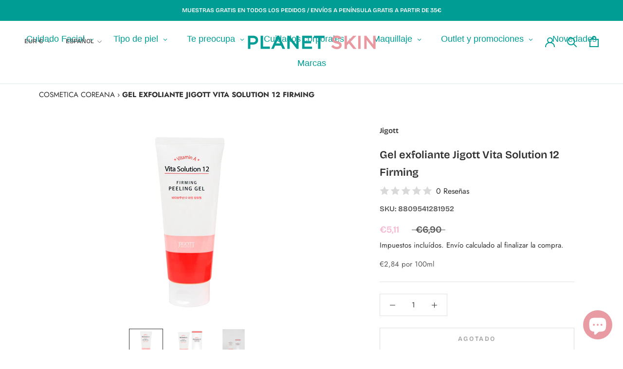

--- FILE ---
content_type: text/javascript; charset=utf-8
request_url: https://planet-skin.com/products/vita-solution-12-firming-peeling-gel.js
body_size: 1334
content:
{"id":7437295780081,"title":"Gel exfoliante Jigott Vita Solution 12 Firming","handle":"vita-solution-12-firming-peeling-gel","description":"\u003cp data-mce-fragment=\"1\"\u003e\u003cstrong data-mce-fragment=\"1\"\u003eJIGOTT VITA SOLUTION 12 FIRMING PEELING GEL\u003c\/strong\u003e\u003c\/p\u003e\n\u003cp data-mce-fragment=\"1\"\u003eGel exfoliante facial que elimina las células muertas sin irritar la piel dejándola lisa y sana. Contiene extracto de pomelo, rico en vitamina C. Sus propiedades antioxidantes ayudan a rejuvenecer la piel, reduciendo las líneas de expresión del rostro.\u003c\/p\u003e\n\u003ch3 data-mce-fragment=\"1\"\u003e\u003cstrong data-mce-fragment=\"1\"\u003eBeneficios\u003c\/strong\u003e\u003c\/h3\u003e\n\u003cp data-mce-fragment=\"1\"\u003e\u003cspan data-mce-fragment=\"1\"\u003e- Ayuda a eliminar las pieles muertas de la piel, dejándola radiante.\u003c\/span\u003e\u003c\/p\u003e\n\u003cp data-mce-fragment=\"1\"\u003e\u003cspan data-mce-fragment=\"1\"\u003e- El espino amarillo contiene una gran cantidad de Omega 7 que ayuda a crear la barrera protectora de la piel.\u003c\/span\u003e\u003c\/p\u003e\n\u003cp data-mce-fragment=\"1\"\u003e\u003cspan data-mce-fragment=\"1\"\u003e- Aporta luminosidad a la piel.\u003c\/span\u003e\u003c\/p\u003e\n\u003ch3 data-mce-fragment=\"1\"\u003e\u003cstrong data-mce-fragment=\"1\"\u003eModo de uso\u003c\/strong\u003e\u003c\/h3\u003e\n\u003cp data-mce-fragment=\"1\"\u003e\u003cspan data-mce-fragment=\"1\"\u003eTras la limpieza facial, aplicar una cantidad adecuada en la piel seca y limpia, evitando el contorno de ojos y boca. Masajear durante unos minutos y aclarar con abundante agua tibia.\u003c\/span\u003e\u003c\/p\u003e\n\u003ch3 data-mce-fragment=\"1\"\u003e\u003cstrong data-mce-fragment=\"1\"\u003eContenido\u003c\/strong\u003e\u003c\/h3\u003e\n\u003cp data-mce-fragment=\"1\"\u003e\u003cspan data-mce-fragment=\"1\"\u003e180 ml\u003c\/span\u003e\u003c\/p\u003e","published_at":"2021-12-18T13:09:18+01:00","created_at":"2021-11-09T21:02:26+01:00","vendor":"Jigott","type":"Exfoliantes","tags":["Antiarrugas","Antimanchas","Antimanchas \/ Tono Apagado-Desigual","Halloween","Peeling","PVP"],"price":511,"price_min":511,"price_max":511,"available":false,"price_varies":false,"compare_at_price":690,"compare_at_price_min":690,"compare_at_price_max":690,"compare_at_price_varies":false,"variants":[{"id":42030782513393,"title":"Default Title","option1":"Default Title","option2":null,"option3":null,"sku":"8809541281952","requires_shipping":true,"taxable":true,"featured_image":null,"available":false,"name":"Gel exfoliante Jigott Vita Solution 12 Firming","public_title":null,"options":["Default Title"],"price":511,"weight":0,"compare_at_price":690,"inventory_management":"shopify","barcode":"8809541281952","requires_selling_plan":false,"selling_plan_allocations":[]}],"images":["\/\/cdn.shopify.com\/s\/files\/1\/0595\/0403\/3941\/products\/JIGOTT-VITA-SOLUTION-12-FIRMING-PEELING-GEL.jpg?v=1648032005","\/\/cdn.shopify.com\/s\/files\/1\/0595\/0403\/3941\/products\/JIGOTT-VITA-SOLUTION-12-FIRMING-PEELING-GEL_1.jpg?v=1648032005","\/\/cdn.shopify.com\/s\/files\/1\/0595\/0403\/3941\/products\/21189.jpg?v=1648032005"],"featured_image":"\/\/cdn.shopify.com\/s\/files\/1\/0595\/0403\/3941\/products\/JIGOTT-VITA-SOLUTION-12-FIRMING-PEELING-GEL.jpg?v=1648032005","options":[{"name":"Title","position":1,"values":["Default Title"]}],"url":"\/products\/vita-solution-12-firming-peeling-gel","media":[{"alt":null,"id":29496942559473,"position":1,"preview_image":{"aspect_ratio":1.0,"height":1500,"width":1500,"src":"https:\/\/cdn.shopify.com\/s\/files\/1\/0595\/0403\/3941\/products\/JIGOTT-VITA-SOLUTION-12-FIRMING-PEELING-GEL.jpg?v=1648032005"},"aspect_ratio":1.0,"height":1500,"media_type":"image","src":"https:\/\/cdn.shopify.com\/s\/files\/1\/0595\/0403\/3941\/products\/JIGOTT-VITA-SOLUTION-12-FIRMING-PEELING-GEL.jpg?v=1648032005","width":1500},{"alt":null,"id":29496943247601,"position":2,"preview_image":{"aspect_ratio":1.0,"height":1500,"width":1500,"src":"https:\/\/cdn.shopify.com\/s\/files\/1\/0595\/0403\/3941\/products\/JIGOTT-VITA-SOLUTION-12-FIRMING-PEELING-GEL_1.jpg?v=1648032005"},"aspect_ratio":1.0,"height":1500,"media_type":"image","src":"https:\/\/cdn.shopify.com\/s\/files\/1\/0595\/0403\/3941\/products\/JIGOTT-VITA-SOLUTION-12-FIRMING-PEELING-GEL_1.jpg?v=1648032005","width":1500},{"alt":null,"id":26880478707953,"position":3,"preview_image":{"aspect_ratio":1.0,"height":1024,"width":1024,"src":"https:\/\/cdn.shopify.com\/s\/files\/1\/0595\/0403\/3941\/products\/21189.jpg?v=1648032005"},"aspect_ratio":1.0,"height":1024,"media_type":"image","src":"https:\/\/cdn.shopify.com\/s\/files\/1\/0595\/0403\/3941\/products\/21189.jpg?v=1648032005","width":1024}],"requires_selling_plan":false,"selling_plan_groups":[]}

--- FILE ---
content_type: image/svg+xml
request_url: https://prettyproductpages.s3.amazonaws.com/q07wdz5a6ggn9990ko1m6r0z1lui?response-content-disposition=attachment%3B%20filename%3D%2224-72.svg%22%3B%20filename%2A%3DUTF-8%27%2724-72.svg&response-content-type=image%2Fsvg%2Bxml&X-Amz-Algorithm=AWS4-HMAC-SHA256&X-Amz-Credential=AKIAUYVGQZMBFEZ6JAFK%2F20260123%2Fus-east-1%2Fs3%2Faws4_request&X-Amz-Date=20260123T043227Z&X-Amz-Expires=300&X-Amz-SignedHeaders=host&X-Amz-Signature=ea66205dbc564a21393989f2841fe4814c4e148d6a39999da84612d8786c94ae
body_size: 4098
content:
<?xml version="1.0" encoding="utf-8"?>
<!-- Generator: Adobe Illustrator 27.0.1, SVG Export Plug-In . SVG Version: 6.00 Build 0)  -->
<svg version="1.1" id="Capa_1" xmlns="http://www.w3.org/2000/svg" xmlns:xlink="http://www.w3.org/1999/xlink" x="0px" y="0px"
	 viewBox="0 0 200.1 201.1" style="enable-background:new 0 0 200.1 201.1;" xml:space="preserve">
<style type="text/css">
	.st0{fill:#009892;}
</style>
<g>
	<g>
		<g>
			<path class="st0" d="M102.5,74.4c-0.1,0-0.2,0-0.2,0L43.3,63.2c-0.7-0.1-1.2-0.8-1-1.5c0.1-0.7,0.8-1.2,1.5-1l58.6,11.2
				l57.5-11.2c0.7-0.1,1.4,0.3,1.5,1c0.1,0.7-0.3,1.4-1,1.5l-57.7,11.2C102.6,74.4,102.5,74.4,102.5,74.4z"/>
		</g>
		<g>
			<path class="st0" d="M101.9,131.3c-0.1,0-0.2,0-0.2,0l-56.4-10.4c-0.6-0.1-1.1-0.6-1.1-1.3v-24l-12.9-3.2
				c-0.4-0.1-0.7-0.3-0.8-0.7c-0.2-0.3-0.2-0.7,0-1.1l11.9-29.3c0.3-0.7,1-1,1.7-0.7c0.7,0.3,1,1,0.7,1.7L33.4,90.3l12.4,3.1
				c0.6,0.1,1,0.7,1,1.2v23.9l55.1,10.2l54-10.2V95.4c0-0.6,0.4-1.1,0.9-1.2l12.9-3.5L159,62.4c-0.3-0.7,0.1-1.4,0.8-1.7
				c0.7-0.3,1.4,0.1,1.7,0.8l11.2,29.6c0.1,0.3,0.1,0.7-0.1,1c-0.2,0.3-0.5,0.6-0.8,0.7l-13.3,3.6v23.3c0,0.6-0.4,1.2-1,1.3
				l-55.2,10.4C102,131.3,102,131.3,101.9,131.3z"/>
		</g>
		<g>
			<path class="st0" d="M119.4,104.8c-0.5,0-0.9-0.2-1.1-0.7l-16.9-30.3c-0.3-0.6-0.1-1.4,0.5-1.8c0.6-0.3,1.4-0.1,1.8,0.5L120,102
				l28.7-7.3c0.7-0.2,1.4,0.2,1.6,0.9c0.2,0.7-0.2,1.4-0.9,1.6l-29.6,7.5C119.6,104.7,119.5,104.8,119.4,104.8z"/>
		</g>
		<g>
			<path class="st0" d="M101.9,131.3c-0.7,0-1.3-0.5-1.3-1.2l-2-47.4l-16.3,23.1c-0.3,0.5-0.9,0.6-1.4,0.5l-30.4-9
				c-0.7-0.2-1.1-0.9-0.9-1.6c0.2-0.7,0.9-1.1,1.6-0.9l29.5,8.8l17.9-25.4c0.3-0.4,0.9-0.6,1.4-0.5c0.5,0.2,0.9,0.6,0.9,1.2
				l2.1,51.2C103.2,130.7,102.6,131.3,101.9,131.3C101.9,131.3,101.9,131.3,101.9,131.3z"/>
		</g>
	</g>
	<g>
		<g>
			<path class="st0" d="M45,166l8-8.5c0.4-0.4,0.7-0.8,1.1-1.2c0.4-0.4,0.7-0.8,1-1.3c0.3-0.5,0.5-0.9,0.7-1.4
				c0.2-0.5,0.3-1,0.3-1.6c0-1.3-0.4-2.2-1.2-2.9c-0.8-0.7-1.8-1.1-3.1-1.1c-1.1,0-2,0.3-2.8,1c-0.8,0.6-1.3,1.5-1.5,2.5l-2.1-0.2
				c0.3-1.7,1.1-2.9,2.3-3.7c1.2-0.8,2.6-1.2,4.2-1.2c0.8,0,1.6,0.1,2.4,0.4s1.4,0.6,2,1.1c0.6,0.5,1,1,1.3,1.7
				c0.3,0.7,0.5,1.4,0.5,2.3c0,0.8-0.1,1.6-0.4,2.3c-0.3,0.7-0.6,1.4-1,2c-0.4,0.6-0.9,1.2-1.4,1.8s-1.1,1.1-1.6,1.7l-6.7,6.9h11.3
				v1.6H45V166z"/>
		</g>
		<g>
			<path class="st0" d="M72.5,162.9h-9.3v-2.1l8.6-14h2.5v14.5h3.3v1.6h-3.3v5.3h-1.8V162.9z M72.5,148.7L72.5,148.7l-7.6,12.5h7.6
				V148.7z"/>
		</g>
		<g>
			<path class="st0" d="M90.8,145.6l1.6,0.5l-9.2,23.1l-1.6-0.5L90.8,145.6z"/>
		</g>
		<g>
			<path class="st0" d="M109,148.4l-8.5,19.8h-2l8.7-19.8H96.8v-1.6H109V148.4z"/>
		</g>
		<g>
			<path class="st0" d="M115.5,166l8-8.5c0.4-0.4,0.7-0.8,1.1-1.2c0.4-0.4,0.7-0.8,1-1.3c0.3-0.5,0.5-0.9,0.7-1.4
				c0.2-0.5,0.3-1,0.3-1.6c0-1.3-0.4-2.2-1.2-2.9c-0.8-0.7-1.8-1.1-3.1-1.1c-1.1,0-2,0.3-2.8,1s-1.3,1.5-1.5,2.5l-2.1-0.2
				c0.3-1.7,1.1-2.9,2.3-3.7c1.2-0.8,2.6-1.2,4.2-1.2c0.8,0,1.6,0.1,2.4,0.4s1.4,0.6,2,1.1c0.6,0.5,1,1,1.3,1.7
				c0.3,0.7,0.5,1.4,0.5,2.3c0,0.8-0.1,1.6-0.4,2.3c-0.3,0.7-0.6,1.4-1,2c-0.4,0.6-0.9,1.2-1.4,1.8s-1.1,1.1-1.6,1.7l-6.7,6.9h11.3
				v1.6h-13.3V166z"/>
		</g>
		<g>
			<path class="st0" d="M135.5,145.3h1.8v11.3h0.1c0.4-0.8,1-1.4,1.8-2c0.8-0.6,1.8-0.8,3-0.8c1.1,0,2,0.2,2.7,0.5
				c0.7,0.3,1.2,0.8,1.6,1.3s0.7,1.2,0.8,1.9c0.2,0.7,0.2,1.5,0.2,2.2v8.3h-1.8v-8.2c0-0.6-0.1-1.1-0.2-1.7c-0.1-0.5-0.3-1-0.5-1.4
				c-0.3-0.4-0.6-0.8-1.1-1c-0.5-0.3-1-0.4-1.8-0.4c-0.7,0-1.3,0.1-1.9,0.3c-0.6,0.2-1.1,0.6-1.5,1.1c-0.4,0.5-0.8,1.1-1,1.8
				c-0.3,0.7-0.4,1.6-0.4,2.5v7h-1.8V145.3z"/>
		</g>
	</g>
	<g>
		<path class="st0" d="M62.5,59.6c-0.2,0-0.3,0-0.5-0.1c-0.7-0.3-1-1-0.7-1.7c0.1-0.2,10-24.6,39.2-24.6c29.2,0,37.8,24.4,37.9,24.7
			c0.2,0.7-0.1,1.4-0.8,1.6c-0.7,0.2-1.4-0.1-1.6-0.8c-0.3-0.9-8.1-22.9-35.5-22.9c-27.4,0-36.5,22-36.8,23
			C63.5,59.3,63,59.6,62.5,59.6z"/>
	</g>
	<g>
		<path class="st0" d="M101.5,63.6c-0.5,0-1-0.3-1.2-0.9l-6.7-19.8c-0.2-0.7,0.1-1.4,0.8-1.6c0.7-0.2,1.4,0.1,1.6,0.8l6.3,18.7
			l15.6-3.7c0.7-0.2,1.4,0.3,1.6,1c0.2,0.7-0.3,1.4-1,1.6l-16.8,4C101.7,63.6,101.6,63.6,101.5,63.6z"/>
	</g>
</g>
</svg>


--- FILE ---
content_type: image/svg+xml
request_url: https://prettyproductpages.s3.amazonaws.com/cxlh4evc1pbcqu3uu6odn4zzfmzr?response-content-disposition=attachment%3B%20filename%3D%22Muestras%20%25281%2529.svg%22%3B%20filename%2A%3DUTF-8%27%27Muestras%2520%25281%2529.svg&response-content-type=image%2Fsvg%2Bxml&X-Amz-Algorithm=AWS4-HMAC-SHA256&X-Amz-Credential=AKIAUYVGQZMBFEZ6JAFK%2F20260123%2Fus-east-1%2Fs3%2Faws4_request&X-Amz-Date=20260123T043227Z&X-Amz-Expires=300&X-Amz-SignedHeaders=host&X-Amz-Signature=2ffc7fd1265f27dddb0d9d7dc2b3134819ea0c1c58347515cef17e22d66bbf69
body_size: 14604
content:
<?xml version="1.0" encoding="utf-8"?>
<!-- Generator: Adobe Illustrator 27.0.1, SVG Export Plug-In . SVG Version: 6.00 Build 0)  -->
<svg version="1.1" id="Capa_1" xmlns="http://www.w3.org/2000/svg" xmlns:xlink="http://www.w3.org/1999/xlink" x="0px" y="0px"
	 viewBox="0 0 200.1 201.1" style="enable-background:new 0 0 200.1 201.1;" xml:space="preserve">
<style type="text/css">
	.st0{fill:#009892;}
</style>
<g>
	<g>
		<g>
			<path class="st0" d="M35.6,134h1.7l4.5,10.3l4.5-10.3h1.6v12.3h-1.1v-10.8h0l-4.7,10.8h-0.5l-4.8-10.8h0v10.8h-1.1
				C35.6,146.3,35.6,134,35.6,134z"/>
		</g>
		<g>
			<path class="st0" d="M61.6,141.6c0,0.7-0.1,1.3-0.2,1.9c-0.2,0.6-0.4,1.1-0.8,1.6c-0.4,0.5-0.8,0.8-1.4,1.1
				c-0.6,0.3-1.3,0.4-2.1,0.4s-1.5-0.1-2.1-0.4c-0.6-0.3-1-0.6-1.4-1.1s-0.6-1-0.8-1.6c-0.2-0.6-0.2-1.2-0.2-1.9V134h1.1v7.3
				c0,0.4,0,0.9,0.1,1.4s0.2,1,0.5,1.4s0.6,0.8,1,1.1c0.4,0.3,1,0.4,1.7,0.4c0.7,0,1.3-0.1,1.7-0.4c0.4-0.3,0.8-0.6,1-1.1
				c0.2-0.4,0.4-0.9,0.5-1.4c0.1-0.5,0.1-1,0.1-1.4V134h1.1V141.6z"/>
		</g>
		<g>
			<path class="st0" d="M66.5,134H74v1h-6.4v4.4h6v1h-6v4.8h6.6v1h-7.8C66.5,146.3,66.5,134,66.5,134z"/>
		</g>
		<g>
			<path class="st0" d="M78.8,144c0.3,0.5,0.7,0.9,1.2,1.2s1,0.4,1.6,0.4c0.4,0,0.7-0.1,1.1-0.2c0.3-0.1,0.6-0.3,0.9-0.5
				c0.2-0.2,0.4-0.5,0.6-0.8c0.1-0.3,0.2-0.6,0.2-1c0-0.4-0.1-0.8-0.3-1.1c-0.2-0.3-0.4-0.5-0.7-0.7c-0.3-0.2-0.6-0.3-1-0.5
				c-0.4-0.1-0.8-0.3-1.2-0.4c-0.4-0.1-0.8-0.3-1.2-0.4c-0.4-0.2-0.7-0.4-1-0.6c-0.3-0.3-0.5-0.6-0.7-1c-0.2-0.4-0.3-0.9-0.3-1.5
				c0-0.5,0.1-1,0.3-1.4c0.2-0.4,0.5-0.8,0.9-1.1c0.4-0.3,0.8-0.5,1.3-0.6c0.5-0.1,1-0.2,1.5-0.2c0.7,0,1.3,0.1,1.9,0.4
				c0.6,0.2,1.1,0.6,1.5,1.2l-1,0.7c-0.3-0.4-0.6-0.7-1-0.9c-0.4-0.2-0.9-0.3-1.4-0.3c-0.4,0-0.7,0-1.1,0.2
				c-0.3,0.1-0.6,0.2-0.9,0.4c-0.2,0.2-0.4,0.4-0.6,0.7c-0.2,0.3-0.2,0.6-0.2,1c0,0.6,0.2,1.1,0.5,1.4c0.3,0.3,0.7,0.6,1.2,0.8
				c0.5,0.2,1,0.4,1.5,0.5c0.5,0.1,1.1,0.3,1.5,0.6c0.5,0.2,0.9,0.6,1.2,1c0.3,0.4,0.5,1,0.5,1.8c0,0.6-0.1,1.1-0.3,1.5
				c-0.2,0.4-0.5,0.8-0.8,1.1c-0.4,0.3-0.8,0.5-1.2,0.7s-0.9,0.2-1.4,0.2c-0.8,0-1.6-0.1-2.2-0.4c-0.7-0.3-1.3-0.8-1.8-1.4L78.8,144
				z"/>
		</g>
		<g>
			<path class="st0" d="M92.6,135.1h-4.2v-1h9.5v1h-4.2v11.2h-1.1V135.1z"/>
		</g>
		<g>
			<path class="st0" d="M101.6,134h3.2c0.2,0,0.4,0,0.7,0s0.6,0,0.9,0.1c0.3,0.1,0.7,0.2,1,0.3c0.3,0.1,0.6,0.3,0.9,0.5
				c0.3,0.2,0.5,0.5,0.7,0.9c0.2,0.4,0.3,0.8,0.3,1.4c0,0.6-0.1,1.1-0.3,1.5c-0.2,0.4-0.5,0.7-0.8,0.9s-0.6,0.4-1,0.5
				c-0.4,0.1-0.7,0.2-1.1,0.2l3.6,5.9h-1.3l-3.5-5.8h-2.1v5.8h-1.1L101.6,134L101.6,134z M102.7,139.4h2.4c0.6,0,1.1-0.1,1.5-0.2
				c0.4-0.2,0.7-0.3,0.9-0.6c0.2-0.2,0.4-0.5,0.4-0.7c0.1-0.3,0.1-0.5,0.1-0.7c0-0.2,0-0.4-0.1-0.7c-0.1-0.3-0.2-0.5-0.4-0.7
				c-0.2-0.2-0.5-0.4-0.9-0.6c-0.4-0.2-0.9-0.2-1.5-0.2h-2.4V139.4z"/>
		</g>
		<g>
			<path class="st0" d="M117.3,134h1.2l5.2,12.3h-1.3l-1.3-3.3h-6.5l-1.4,3.3H112L117.3,134z M117.9,135.3L115,142h5.6L117.9,135.3z
				"/>
		</g>
		<g>
			<path class="st0" d="M127.5,144c0.3,0.5,0.7,0.9,1.2,1.2s1,0.4,1.6,0.4c0.4,0,0.7-0.1,1.1-0.2c0.3-0.1,0.6-0.3,0.9-0.5
				c0.2-0.2,0.4-0.5,0.6-0.8c0.1-0.3,0.2-0.6,0.2-1c0-0.4-0.1-0.8-0.3-1.1c-0.2-0.3-0.4-0.5-0.7-0.7c-0.3-0.2-0.6-0.3-1-0.5
				c-0.4-0.1-0.8-0.3-1.2-0.4c-0.4-0.1-0.8-0.3-1.2-0.4c-0.4-0.2-0.7-0.4-1-0.6c-0.3-0.3-0.5-0.6-0.7-1c-0.2-0.4-0.3-0.9-0.3-1.5
				c0-0.5,0.1-1,0.3-1.4c0.2-0.4,0.5-0.8,0.9-1.1c0.4-0.3,0.8-0.5,1.3-0.6c0.5-0.1,1-0.2,1.5-0.2c0.7,0,1.3,0.1,1.9,0.4
				c0.6,0.2,1.1,0.6,1.5,1.2l-1,0.7c-0.3-0.4-0.6-0.7-1-0.9c-0.4-0.2-0.9-0.3-1.4-0.3c-0.4,0-0.7,0-1.1,0.2
				c-0.3,0.1-0.6,0.2-0.9,0.4c-0.2,0.2-0.4,0.4-0.6,0.7c-0.2,0.3-0.2,0.6-0.2,1c0,0.6,0.2,1.1,0.5,1.4s0.7,0.6,1.2,0.8
				c0.5,0.2,1,0.4,1.5,0.5c0.5,0.1,1.1,0.3,1.5,0.6s0.9,0.6,1.2,1c0.3,0.4,0.5,1,0.5,1.8c0,0.6-0.1,1.1-0.3,1.5
				c-0.2,0.4-0.5,0.8-0.8,1.1c-0.4,0.3-0.8,0.5-1.2,0.7c-0.5,0.2-0.9,0.2-1.4,0.2c-0.8,0-1.6-0.1-2.2-0.4c-0.7-0.3-1.3-0.8-1.8-1.4
				L127.5,144z"/>
		</g>
		<g>
			<path class="st0" d="M144.8,134h7.5v1h-6.4v4.4h6v1h-6v4.8h6.6v1h-7.8V134z"/>
		</g>
		<g>
			<path class="st0" d="M156.8,134h1.5l7.5,10.8h0V134h1.1v12.3h-1.5l-7.5-10.8h0v10.8h-1.1V134z"/>
		</g>
		<g>
			<path class="st0" d="M50.7,156h-4.2v-1.1H56v1h-4.2v11.2h-1.1L50.7,156L50.7,156z"/>
		</g>
		<g>
			<path class="st0" d="M58.9,161.1c0-0.9,0.2-1.8,0.5-2.6c0.3-0.8,0.7-1.5,1.3-2c0.5-0.6,1.2-1,2-1.3c0.8-0.3,1.6-0.5,2.6-0.5
				c0.9,0,1.8,0.2,2.6,0.5c0.8,0.3,1.4,0.8,2,1.3c0.6,0.6,1,1.2,1.3,2c0.3,0.8,0.5,1.6,0.5,2.6s-0.2,1.8-0.5,2.6
				c-0.3,0.8-0.7,1.5-1.3,2c-0.6,0.6-1.2,1-2,1.3c-0.8,0.3-1.6,0.5-2.6,0.5c-0.9,0-1.8-0.2-2.6-0.5c-0.8-0.3-1.4-0.8-2-1.3
				c-0.6-0.6-1-1.2-1.3-2C59,162.9,58.9,162,58.9,161.1z M60,161.1c0,0.8,0.1,1.5,0.4,2.1c0.2,0.7,0.6,1.2,1,1.7
				c0.5,0.5,1,0.9,1.6,1.1c0.6,0.3,1.4,0.4,2.2,0.4c0.8,0,1.5-0.1,2.2-0.4c0.6-0.3,1.2-0.7,1.6-1.1c0.5-0.5,0.8-1.1,1-1.7
				c0.2-0.7,0.4-1.4,0.4-2.1c0-0.8-0.1-1.5-0.4-2.1c-0.2-0.7-0.6-1.2-1-1.7c-0.5-0.5-1-0.9-1.6-1.1c-0.6-0.3-1.4-0.4-2.2-0.4
				c-0.8,0-1.5,0.1-2.2,0.4s-1.2,0.7-1.6,1.1c-0.5,0.5-0.8,1.1-1,1.7C60.1,159.6,60,160.3,60,161.1z"/>
		</g>
		<g>
			<path class="st0" d="M75.7,154.9h3.8c1.1,0,2,0.1,2.7,0.4c0.7,0.3,1.4,0.6,1.8,1c0.5,0.4,0.9,0.9,1.2,1.3c0.3,0.5,0.5,1,0.6,1.4
				s0.2,0.9,0.2,1.2c0,0.4,0.1,0.6,0.1,0.8s0,0.4-0.1,0.8c0,0.4-0.1,0.8-0.2,1.2c-0.1,0.5-0.3,0.9-0.6,1.4c-0.3,0.5-0.7,0.9-1.2,1.3
				c-0.5,0.4-1.1,0.7-1.8,1c-0.7,0.3-1.6,0.4-2.7,0.4h-3.8V154.9z M76.8,166.2h2.4c0.8,0,1.6-0.1,2.3-0.3c0.7-0.2,1.3-0.5,1.8-0.9
				c0.5-0.4,0.9-0.9,1.2-1.6c0.3-0.6,0.5-1.4,0.5-2.3c0-0.9-0.2-1.6-0.5-2.3c-0.3-0.6-0.7-1.2-1.2-1.6c-0.5-0.4-1.1-0.7-1.8-0.9
				c-0.7-0.2-1.5-0.3-2.3-0.3h-2.4V166.2z"/>
		</g>
		<g>
			<path class="st0" d="M89.6,161.1c0-0.9,0.2-1.8,0.5-2.6c0.3-0.8,0.7-1.5,1.3-2c0.5-0.6,1.2-1,2-1.3c0.8-0.3,1.6-0.5,2.6-0.5
				c0.9,0,1.8,0.2,2.6,0.5c0.8,0.3,1.4,0.8,2,1.3c0.6,0.6,1,1.2,1.3,2c0.3,0.8,0.5,1.6,0.5,2.6s-0.2,1.8-0.5,2.6
				c-0.3,0.8-0.7,1.5-1.3,2c-0.6,0.6-1.2,1-2,1.3c-0.8,0.3-1.6,0.5-2.6,0.5c-0.9,0-1.8-0.2-2.6-0.5s-1.4-0.8-2-1.3
				c-0.6-0.6-1-1.2-1.3-2C89.8,162.9,89.6,162,89.6,161.1z M90.8,161.1c0,0.8,0.1,1.5,0.4,2.1c0.2,0.7,0.6,1.2,1,1.7s1,0.9,1.6,1.1
				c0.6,0.3,1.4,0.4,2.2,0.4c0.8,0,1.5-0.1,2.2-0.4s1.2-0.7,1.6-1.1s0.8-1.1,1-1.7c0.2-0.7,0.4-1.4,0.4-2.1c0-0.8-0.1-1.5-0.4-2.1
				c-0.2-0.7-0.6-1.2-1-1.7c-0.4-0.5-1-0.9-1.6-1.1c-0.6-0.3-1.4-0.4-2.2-0.4c-0.8,0-1.5,0.1-2.2,0.4c-0.6,0.3-1.2,0.7-1.6,1.1
				c-0.5,0.5-0.8,1.1-1,1.7C90.9,159.6,90.8,160.3,90.8,161.1z"/>
		</g>
		<g>
			<path class="st0" d="M106.9,164.9c0.3,0.5,0.7,0.9,1.2,1.2s1,0.4,1.6,0.4c0.4,0,0.7-0.1,1.1-0.2c0.3-0.1,0.6-0.3,0.9-0.5
				c0.2-0.2,0.4-0.5,0.6-0.8c0.1-0.3,0.2-0.6,0.2-1c0-0.4-0.1-0.8-0.3-1.1c-0.2-0.3-0.4-0.5-0.7-0.7c-0.3-0.2-0.6-0.3-1-0.5
				c-0.4-0.1-0.8-0.3-1.2-0.4c-0.4-0.1-0.8-0.3-1.2-0.4c-0.4-0.2-0.7-0.4-1-0.6c-0.3-0.3-0.5-0.6-0.7-1c-0.2-0.4-0.3-0.9-0.3-1.5
				c0-0.5,0.1-1,0.3-1.4c0.2-0.4,0.5-0.8,0.9-1.1c0.4-0.3,0.8-0.5,1.3-0.6c0.5-0.1,1-0.2,1.5-0.2c0.7,0,1.3,0.1,1.9,0.4
				c0.6,0.2,1.1,0.6,1.5,1.2l-1,0.7c-0.3-0.4-0.6-0.7-1-0.9c-0.4-0.2-0.9-0.3-1.4-0.3c-0.4,0-0.7,0-1.1,0.2s-0.6,0.2-0.9,0.4
				c-0.2,0.2-0.4,0.4-0.6,0.7c-0.2,0.3-0.2,0.6-0.2,1c0,0.6,0.2,1.1,0.5,1.4c0.3,0.3,0.7,0.6,1.2,0.8c0.5,0.2,1,0.4,1.5,0.5
				c0.5,0.1,1.1,0.3,1.5,0.6c0.5,0.2,0.9,0.6,1.2,1c0.3,0.4,0.5,1,0.5,1.8c0,0.6-0.1,1.1-0.3,1.5c-0.2,0.4-0.5,0.8-0.8,1.1
				c-0.4,0.3-0.8,0.5-1.2,0.7s-0.9,0.2-1.4,0.2c-0.8,0-1.6-0.1-2.2-0.4c-0.7-0.3-1.3-0.8-1.8-1.4L106.9,164.9z"/>
		</g>
		<g>
			<path class="st0" d="M127,156h-4.2v-1.1h9.5v1h-4.2v11.2H127L127,156L127,156z"/>
		</g>
		<g>
			<path class="st0" d="M144.6,162.5c0,0.7-0.1,1.3-0.2,1.9c-0.2,0.6-0.4,1.1-0.8,1.6c-0.4,0.5-0.8,0.8-1.4,1.1
				c-0.6,0.3-1.3,0.4-2.1,0.4c-0.8,0-1.5-0.1-2.1-0.4c-0.6-0.3-1-0.6-1.4-1.1s-0.6-1-0.8-1.6c-0.2-0.6-0.2-1.2-0.2-1.9v-7.6h1.1v7.3
				c0,0.4,0,0.9,0.1,1.4c0.1,0.5,0.2,1,0.5,1.4c0.2,0.4,0.6,0.8,1,1.1c0.4,0.3,1,0.4,1.7,0.4c0.7,0,1.3-0.1,1.7-0.4
				c0.4-0.3,0.8-0.6,1-1.1c0.2-0.4,0.4-0.9,0.5-1.4c0.1-0.5,0.1-1,0.1-1.4v-7.3h1.1V162.5z"/>
		</g>
		<g>
			<path class="st0" d="M149.8,164.9c0.3,0.5,0.7,0.9,1.2,1.2s1,0.4,1.6,0.4c0.4,0,0.7-0.1,1.1-0.2c0.3-0.1,0.6-0.3,0.9-0.5
				c0.2-0.2,0.4-0.5,0.6-0.8c0.1-0.3,0.2-0.6,0.2-1c0-0.4-0.1-0.8-0.3-1.1c-0.2-0.3-0.4-0.5-0.7-0.7c-0.3-0.2-0.6-0.3-1-0.5
				c-0.4-0.1-0.8-0.3-1.2-0.4c-0.4-0.1-0.8-0.3-1.2-0.4c-0.4-0.2-0.7-0.4-1-0.6c-0.3-0.3-0.5-0.6-0.7-1c-0.2-0.4-0.3-0.9-0.3-1.5
				c0-0.5,0.1-1,0.3-1.4c0.2-0.4,0.5-0.8,0.9-1.1c0.4-0.3,0.8-0.5,1.3-0.6c0.5-0.1,1-0.2,1.5-0.2c0.7,0,1.3,0.1,1.9,0.4
				c0.6,0.2,1.1,0.6,1.5,1.2l-1,0.7c-0.3-0.4-0.6-0.7-1-0.9c-0.4-0.2-0.9-0.3-1.4-0.3c-0.4,0-0.7,0-1.1,0.2
				c-0.3,0.1-0.6,0.2-0.9,0.4c-0.2,0.2-0.4,0.4-0.6,0.7c-0.2,0.3-0.2,0.6-0.2,1c0,0.6,0.2,1.1,0.5,1.4c0.3,0.3,0.7,0.6,1.2,0.8
				c0.5,0.2,1,0.4,1.5,0.5c0.5,0.1,1.1,0.3,1.5,0.6s0.9,0.6,1.2,1c0.3,0.4,0.5,1,0.5,1.8c0,0.6-0.1,1.1-0.3,1.5
				c-0.2,0.4-0.5,0.8-0.8,1.1c-0.4,0.3-0.8,0.5-1.2,0.7c-0.5,0.2-0.9,0.2-1.4,0.2c-0.8,0-1.6-0.1-2.2-0.4c-0.7-0.3-1.3-0.8-1.8-1.4
				L149.8,164.9z"/>
		</g>
		<g>
			<path class="st0" d="M58,174.5h3.5c0.4,0,0.9,0,1.3,0.2c0.5,0.1,0.9,0.3,1.3,0.5c0.4,0.2,0.7,0.6,1,1c0.2,0.4,0.4,1,0.4,1.6
				c0,0.6-0.1,1-0.3,1.4c-0.2,0.4-0.5,0.7-0.8,1c-0.3,0.3-0.7,0.5-1.2,0.6c-0.4,0.1-0.9,0.2-1.4,0.2h-2.7v5.8H58V174.5z M59.1,179.9
				h2.6c0.3,0,0.6,0,1-0.1c0.3-0.1,0.6-0.2,0.8-0.4c0.2-0.2,0.4-0.4,0.6-0.7c0.2-0.3,0.2-0.6,0.2-1c0-0.4-0.1-0.7-0.2-1
				c-0.2-0.3-0.4-0.5-0.6-0.7c-0.2-0.2-0.5-0.3-0.9-0.4c-0.3-0.1-0.6-0.1-1-0.1h-2.5L59.1,179.9L59.1,179.9z"/>
		</g>
		<g>
			<path class="st0" d="M69.7,174.5h7.5v1h-6.4v4.4h6v1h-6v4.8h6.6v1h-7.8V174.5z"/>
		</g>
		<g>
			<path class="st0" d="M81.5,174.5h3.8c1.1,0,2,0.1,2.7,0.4c0.7,0.3,1.4,0.6,1.8,1c0.5,0.4,0.9,0.9,1.2,1.3c0.3,0.5,0.5,1,0.6,1.4
				c0.1,0.5,0.2,0.9,0.2,1.2c0,0.4,0.1,0.6,0.1,0.8s0,0.4-0.1,0.8c0,0.4-0.1,0.8-0.2,1.2c-0.1,0.5-0.3,0.9-0.6,1.4
				c-0.3,0.5-0.7,0.9-1.2,1.3c-0.5,0.4-1.1,0.7-1.8,1c-0.7,0.3-1.6,0.4-2.7,0.4h-3.8V174.5z M82.6,185.7H85c0.8,0,1.6-0.1,2.3-0.3
				c0.7-0.2,1.3-0.5,1.8-0.9c0.5-0.4,0.9-0.9,1.2-1.6c0.3-0.6,0.5-1.4,0.5-2.3c0-0.9-0.2-1.6-0.5-2.3c-0.3-0.6-0.7-1.2-1.2-1.6
				c-0.5-0.4-1.1-0.7-1.8-0.9c-0.7-0.2-1.5-0.3-2.3-0.3h-2.4V185.7z"/>
		</g>
		<g>
			<path class="st0" d="M96.2,174.5h1.1v12.3h-1.1V174.5z"/>
		</g>
		<g>
			<path class="st0" d="M102.3,174.5h3.8c1.1,0,2,0.1,2.7,0.4c0.7,0.3,1.4,0.6,1.8,1c0.5,0.4,0.9,0.9,1.2,1.3c0.3,0.5,0.5,1,0.6,1.4
				c0.1,0.5,0.2,0.9,0.2,1.2c0,0.4,0.1,0.6,0.1,0.8s0,0.4-0.1,0.8c0,0.4-0.1,0.8-0.2,1.2c-0.1,0.5-0.3,0.9-0.6,1.4
				c-0.3,0.5-0.7,0.9-1.2,1.3c-0.5,0.4-1.1,0.7-1.8,1c-0.7,0.3-1.6,0.4-2.7,0.4h-3.8V174.5z M103.5,185.7h2.4c0.8,0,1.6-0.1,2.3-0.3
				c0.7-0.2,1.3-0.5,1.8-0.9c0.5-0.4,0.9-0.9,1.2-1.6c0.3-0.6,0.5-1.4,0.5-2.3c0-0.9-0.2-1.6-0.5-2.3c-0.3-0.6-0.7-1.2-1.2-1.6
				c-0.5-0.4-1.1-0.7-1.8-0.9c-0.7-0.2-1.5-0.3-2.3-0.3h-2.4V185.7z"/>
		</g>
		<g>
			<path class="st0" d="M116.3,180.6c0-0.9,0.2-1.8,0.5-2.6c0.3-0.8,0.7-1.5,1.3-2c0.5-0.6,1.2-1,2-1.3c0.8-0.3,1.6-0.5,2.6-0.5
				c0.9,0,1.8,0.2,2.6,0.5c0.8,0.3,1.4,0.8,2,1.3c0.6,0.6,1,1.2,1.3,2c0.3,0.8,0.5,1.6,0.5,2.6s-0.2,1.8-0.5,2.6
				c-0.3,0.8-0.7,1.5-1.3,2c-0.6,0.6-1.2,1-2,1.3c-0.8,0.3-1.6,0.5-2.6,0.5c-0.9,0-1.8-0.2-2.6-0.5c-0.8-0.3-1.4-0.8-2-1.3
				c-0.6-0.6-1-1.2-1.3-2C116.4,182.4,116.3,181.6,116.3,180.6z M117.4,180.6c0,0.8,0.1,1.5,0.4,2.1c0.2,0.7,0.6,1.2,1,1.7
				c0.5,0.5,1,0.9,1.6,1.1c0.6,0.3,1.4,0.4,2.2,0.4c0.8,0,1.5-0.1,2.2-0.4c0.6-0.3,1.2-0.7,1.6-1.1s0.8-1.1,1-1.7
				c0.2-0.7,0.4-1.4,0.4-2.1c0-0.8-0.1-1.5-0.4-2.1c-0.2-0.7-0.6-1.2-1-1.7c-0.4-0.5-1-0.9-1.6-1.1c-0.6-0.3-1.4-0.4-2.2-0.4
				c-0.8,0-1.5,0.1-2.2,0.4c-0.6,0.3-1.2,0.7-1.6,1.1c-0.5,0.5-0.8,1.1-1,1.7C117.5,179.2,117.4,179.9,117.4,180.6z"/>
		</g>
		<g>
			<path class="st0" d="M133.6,184.5c0.3,0.5,0.7,0.9,1.2,1.2s1,0.4,1.6,0.4c0.4,0,0.7-0.1,1.1-0.2c0.3-0.1,0.6-0.3,0.9-0.5
				c0.2-0.2,0.4-0.5,0.6-0.8c0.1-0.3,0.2-0.6,0.2-1c0-0.4-0.1-0.8-0.3-1.1c-0.2-0.3-0.4-0.5-0.7-0.7c-0.3-0.2-0.6-0.3-1-0.5
				c-0.4-0.1-0.8-0.3-1.2-0.4s-0.8-0.3-1.2-0.4c-0.4-0.2-0.7-0.4-1-0.6c-0.3-0.3-0.5-0.6-0.7-1c-0.2-0.4-0.3-0.9-0.3-1.5
				c0-0.5,0.1-1,0.3-1.4c0.2-0.4,0.5-0.8,0.9-1.1c0.4-0.3,0.8-0.5,1.3-0.6c0.5-0.1,1-0.2,1.5-0.2c0.7,0,1.3,0.1,1.9,0.4
				c0.6,0.2,1.1,0.6,1.5,1.2l-1,0.7c-0.3-0.4-0.6-0.7-1-0.9c-0.4-0.2-0.9-0.3-1.4-0.3c-0.4,0-0.7,0-1.1,0.2
				c-0.3,0.1-0.6,0.2-0.9,0.4c-0.2,0.2-0.4,0.4-0.6,0.7c-0.2,0.3-0.2,0.6-0.2,1c0,0.6,0.2,1.1,0.5,1.4c0.3,0.3,0.7,0.6,1.2,0.8
				c0.5,0.2,1,0.4,1.5,0.5c0.5,0.1,1.1,0.3,1.5,0.6s0.9,0.6,1.2,1c0.3,0.4,0.5,1,0.5,1.8c0,0.6-0.1,1.1-0.3,1.5
				c-0.2,0.4-0.5,0.8-0.8,1.1c-0.4,0.3-0.8,0.5-1.2,0.7c-0.5,0.2-0.9,0.2-1.4,0.2c-0.8,0-1.6-0.1-2.2-0.4c-0.7-0.3-1.3-0.8-1.8-1.4
				L133.6,184.5z"/>
		</g>
	</g>
	<g>
		<g>
			<path class="st0" d="M84.5,36.6H47.8c-0.7,0-1.2-0.6-1.2-1.2c0-0.7,0.6-1.2,1.2-1.2h36.7c0.7,0,1.2,0.6,1.2,1.2
				C85.8,36.1,85.2,36.6,84.5,36.6z"/>
		</g>
		<g>
			<path class="st0" d="M76.4,120.2h-20c-0.7,0-1.2-0.6-1.2-1.2v-10.7c-0.6-0.5-1.2-1.4-1.2-2.8c0-1.7-5.2-51.1-7.2-70l0-3.1
				c0-0.7,0.6-1.2,1.2-1.2h36.7c0.7,0,1.2,0.6,1.2,1.2v3.3l-7.3,69.6c0,0.4-0.1,1.8-0.8,2.8c-0.1,4.6-0.2,9.6-0.1,10.6
				c0,0.1,0,0.2,0,0.3C77.7,119.7,77.1,120.2,76.4,120.2z M57.6,117.7h17.4c0-1.6,0-4.6,0.2-10.2c0-0.4,0.2-0.8,0.6-1
				c0.1-0.1,0.2-0.8,0.2-1.3l7.3-69.6v-1.9H49.2v1.7c0.7,6.9,7.2,68.4,7.2,70.1c0,0.6,0.3,0.8,0.3,0.8c0.6,0.1,0.9,0.6,0.9,1.2
				V117.7z"/>
		</g>
		<g>
			<path class="st0" d="M76.6,108.8H56.5c-0.7,0-1.2-0.6-1.2-1.2c0-0.7,0.6-1.2,1.2-1.2h20.1c0.7,0,1.2,0.6,1.2,1.2
				C77.8,108.2,77.3,108.8,76.6,108.8z"/>
		</g>
	</g>
	<g>
		<g>
			<path class="st0" d="M147.5,120.2h-9.8c-2.3,0-4.2-1.8-4.2-4V77.8c0-2.2,1.9-4,4.2-4h9.8c2.3,0,4.2,1.8,4.2,4v38.3
				C151.7,118.4,149.8,120.2,147.5,120.2z M137.6,76.3c-0.9,0-1.7,0.7-1.7,1.5v38.3c0,0.9,0.8,1.5,1.7,1.5h9.8
				c0.9,0,1.7-0.7,1.7-1.5V77.8c0-0.9-0.8-1.5-1.7-1.5L137.6,76.3L137.6,76.3z"/>
		</g>
		<g>
			<path class="st0" d="M148.2,76.3h-11.4c-0.7,0-1.2-0.6-1.2-1.2v-9.3c0-0.7,0.6-1.2,1.2-1.2h11.4c0.7,0,1.2,0.6,1.2,1.2v9.3
				C149.5,75.7,148.9,76.3,148.2,76.3z M138,73.8h8.9V67H138V73.8z"/>
		</g>
	</g>
	<g>
		<g>
			<path class="st0" d="M123.2,120.2H92c-2.7,0-4.9-2.2-4.9-4.9V87.7c0-2.7,2.2-4.9,4.9-4.9h31.3c2.7,0,4.9,2.2,4.9,4.9v27.7
				C128.1,118,125.9,120.2,123.2,120.2z M92,85.3c-1.3,0-2.4,1.1-2.4,2.4v27.7c0,1.3,1.1,2.4,2.4,2.4h31.3c1.3,0,2.4-1.1,2.4-2.4
				V87.7c0-1.3-1.1-2.4-2.4-2.4L92,85.3L92,85.3z"/>
		</g>
		<g>
			<path class="st0" d="M126.9,94.8H88.3c-0.7,0-1.2-0.6-1.2-1.2s0.6-1.2,1.2-1.2h38.5c0.7,0,1.2,0.6,1.2,1.2S127.5,94.8,126.9,94.8
				z"/>
		</g>
		<g>
			<path class="st0" d="M126.9,113.8h-17.4c-0.7,0-1.2-0.6-1.2-1.2V97.4c0-0.7,0.6-1.2,1.2-1.2h17.4c0.7,0,1.2,0.6,1.2,1.2v15.2
				C128.1,113.2,127.5,113.8,126.9,113.8z M110.7,111.3h14.9V98.6h-14.9V111.3z"/>
		</g>
	</g>
</g>
</svg>


--- FILE ---
content_type: text/javascript; charset=utf-8
request_url: https://planet-skin.com/products/vita-solution-12-firming-peeling-gel.js
body_size: 606
content:
{"id":7437295780081,"title":"Gel exfoliante Jigott Vita Solution 12 Firming","handle":"vita-solution-12-firming-peeling-gel","description":"\u003cp data-mce-fragment=\"1\"\u003e\u003cstrong data-mce-fragment=\"1\"\u003eJIGOTT VITA SOLUTION 12 FIRMING PEELING GEL\u003c\/strong\u003e\u003c\/p\u003e\n\u003cp data-mce-fragment=\"1\"\u003eGel exfoliante facial que elimina las células muertas sin irritar la piel dejándola lisa y sana. Contiene extracto de pomelo, rico en vitamina C. Sus propiedades antioxidantes ayudan a rejuvenecer la piel, reduciendo las líneas de expresión del rostro.\u003c\/p\u003e\n\u003ch3 data-mce-fragment=\"1\"\u003e\u003cstrong data-mce-fragment=\"1\"\u003eBeneficios\u003c\/strong\u003e\u003c\/h3\u003e\n\u003cp data-mce-fragment=\"1\"\u003e\u003cspan data-mce-fragment=\"1\"\u003e- Ayuda a eliminar las pieles muertas de la piel, dejándola radiante.\u003c\/span\u003e\u003c\/p\u003e\n\u003cp data-mce-fragment=\"1\"\u003e\u003cspan data-mce-fragment=\"1\"\u003e- El espino amarillo contiene una gran cantidad de Omega 7 que ayuda a crear la barrera protectora de la piel.\u003c\/span\u003e\u003c\/p\u003e\n\u003cp data-mce-fragment=\"1\"\u003e\u003cspan data-mce-fragment=\"1\"\u003e- Aporta luminosidad a la piel.\u003c\/span\u003e\u003c\/p\u003e\n\u003ch3 data-mce-fragment=\"1\"\u003e\u003cstrong data-mce-fragment=\"1\"\u003eModo de uso\u003c\/strong\u003e\u003c\/h3\u003e\n\u003cp data-mce-fragment=\"1\"\u003e\u003cspan data-mce-fragment=\"1\"\u003eTras la limpieza facial, aplicar una cantidad adecuada en la piel seca y limpia, evitando el contorno de ojos y boca. Masajear durante unos minutos y aclarar con abundante agua tibia.\u003c\/span\u003e\u003c\/p\u003e\n\u003ch3 data-mce-fragment=\"1\"\u003e\u003cstrong data-mce-fragment=\"1\"\u003eContenido\u003c\/strong\u003e\u003c\/h3\u003e\n\u003cp data-mce-fragment=\"1\"\u003e\u003cspan data-mce-fragment=\"1\"\u003e180 ml\u003c\/span\u003e\u003c\/p\u003e","published_at":"2021-12-18T13:09:18+01:00","created_at":"2021-11-09T21:02:26+01:00","vendor":"Jigott","type":"Exfoliantes","tags":["Antiarrugas","Antimanchas","Antimanchas \/ Tono Apagado-Desigual","Halloween","Peeling","PVP"],"price":511,"price_min":511,"price_max":511,"available":false,"price_varies":false,"compare_at_price":690,"compare_at_price_min":690,"compare_at_price_max":690,"compare_at_price_varies":false,"variants":[{"id":42030782513393,"title":"Default Title","option1":"Default Title","option2":null,"option3":null,"sku":"8809541281952","requires_shipping":true,"taxable":true,"featured_image":null,"available":false,"name":"Gel exfoliante Jigott Vita Solution 12 Firming","public_title":null,"options":["Default Title"],"price":511,"weight":0,"compare_at_price":690,"inventory_management":"shopify","barcode":"8809541281952","requires_selling_plan":false,"selling_plan_allocations":[]}],"images":["\/\/cdn.shopify.com\/s\/files\/1\/0595\/0403\/3941\/products\/JIGOTT-VITA-SOLUTION-12-FIRMING-PEELING-GEL.jpg?v=1648032005","\/\/cdn.shopify.com\/s\/files\/1\/0595\/0403\/3941\/products\/JIGOTT-VITA-SOLUTION-12-FIRMING-PEELING-GEL_1.jpg?v=1648032005","\/\/cdn.shopify.com\/s\/files\/1\/0595\/0403\/3941\/products\/21189.jpg?v=1648032005"],"featured_image":"\/\/cdn.shopify.com\/s\/files\/1\/0595\/0403\/3941\/products\/JIGOTT-VITA-SOLUTION-12-FIRMING-PEELING-GEL.jpg?v=1648032005","options":[{"name":"Title","position":1,"values":["Default Title"]}],"url":"\/products\/vita-solution-12-firming-peeling-gel","media":[{"alt":null,"id":29496942559473,"position":1,"preview_image":{"aspect_ratio":1.0,"height":1500,"width":1500,"src":"https:\/\/cdn.shopify.com\/s\/files\/1\/0595\/0403\/3941\/products\/JIGOTT-VITA-SOLUTION-12-FIRMING-PEELING-GEL.jpg?v=1648032005"},"aspect_ratio":1.0,"height":1500,"media_type":"image","src":"https:\/\/cdn.shopify.com\/s\/files\/1\/0595\/0403\/3941\/products\/JIGOTT-VITA-SOLUTION-12-FIRMING-PEELING-GEL.jpg?v=1648032005","width":1500},{"alt":null,"id":29496943247601,"position":2,"preview_image":{"aspect_ratio":1.0,"height":1500,"width":1500,"src":"https:\/\/cdn.shopify.com\/s\/files\/1\/0595\/0403\/3941\/products\/JIGOTT-VITA-SOLUTION-12-FIRMING-PEELING-GEL_1.jpg?v=1648032005"},"aspect_ratio":1.0,"height":1500,"media_type":"image","src":"https:\/\/cdn.shopify.com\/s\/files\/1\/0595\/0403\/3941\/products\/JIGOTT-VITA-SOLUTION-12-FIRMING-PEELING-GEL_1.jpg?v=1648032005","width":1500},{"alt":null,"id":26880478707953,"position":3,"preview_image":{"aspect_ratio":1.0,"height":1024,"width":1024,"src":"https:\/\/cdn.shopify.com\/s\/files\/1\/0595\/0403\/3941\/products\/21189.jpg?v=1648032005"},"aspect_ratio":1.0,"height":1024,"media_type":"image","src":"https:\/\/cdn.shopify.com\/s\/files\/1\/0595\/0403\/3941\/products\/21189.jpg?v=1648032005","width":1024}],"requires_selling_plan":false,"selling_plan_groups":[]}